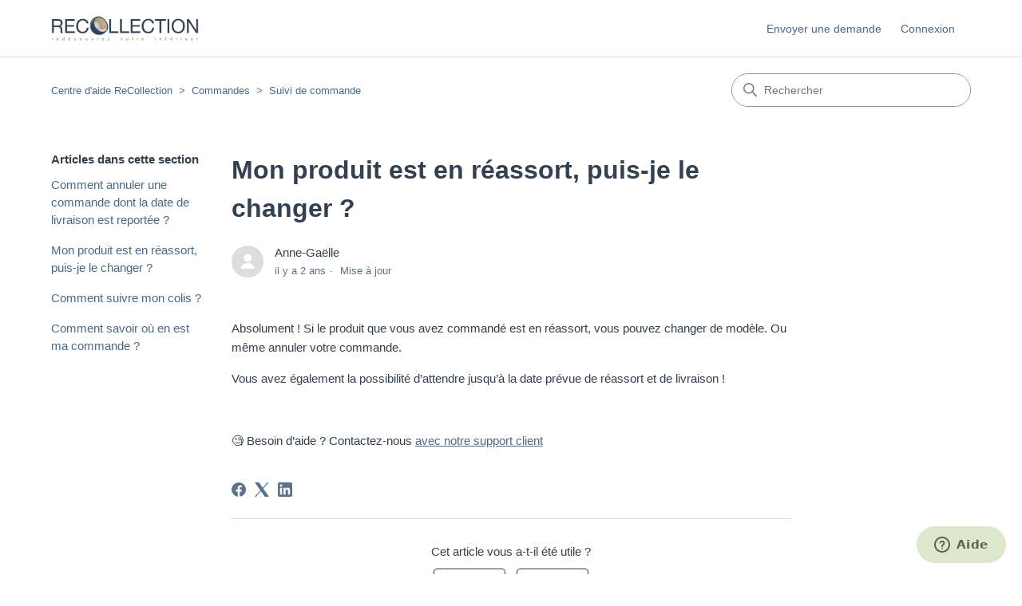

--- FILE ---
content_type: text/html; charset=utf-8
request_url: https://service.recollection.fr/hc/fr/articles/10399419535005-Mon-produit-est-en-r%C3%A9assort-puis-je-le-changer
body_size: 5758
content:
<!DOCTYPE html>
<html dir="ltr" lang="fr">
<head>
  <meta charset="utf-8" />
  <!-- v26850 -->


  <title>Mon produit est en réassort, puis-je le changer ? &ndash; Centre d&#39;aide ReCollection</title>

  

  <meta name="description" content="Absolument ! Si le produit que vous avez commandé est en réassort, vous pouvez changer de modèle. Ou même annuler votre commande.  Vous..." /><meta property="og:image" content="https://service.recollection.fr/hc/theming_assets/01HZM4MRPWWY6TT1565QDYG5NE" />
<meta property="og:type" content="website" />
<meta property="og:site_name" content="Centre d'aide ReCollection" />
<meta property="og:title" content="Mon produit est en réassort, puis-je le changer ?" />
<meta property="og:description" content="Absolument ! Si le produit que vous avez commandé est en réassort, vous pouvez changer de modèle. Ou même annuler votre commande. 
Vous avez également la possibilité d’attendre jusqu’à la date prév..." />
<meta property="og:url" content="https://service.recollection.fr/hc/fr/articles/10399419535005-Mon-produit-est-en-r%C3%A9assort-puis-je-le-changer" />
<link rel="canonical" href="https://service.recollection.fr/hc/fr/articles/10399419535005-Mon-produit-est-en-r%C3%A9assort-puis-je-le-changer">
<link rel="alternate" hreflang="en-gb" href="https://service.recollection.fr/hc/en-gb/articles/10399419535005-My-product-is-being-restocked-can-I-change-it">
<link rel="alternate" hreflang="fr" href="https://service.recollection.fr/hc/fr/articles/10399419535005-Mon-produit-est-en-r%C3%A9assort-puis-je-le-changer">
<link rel="alternate" hreflang="x-default" href="https://service.recollection.fr/hc/fr/articles/10399419535005-Mon-produit-est-en-r%C3%A9assort-puis-je-le-changer">

  <link rel="stylesheet" href="//static.zdassets.com/hc/assets/application-f34d73e002337ab267a13449ad9d7955.css" media="all" id="stylesheet" />
  <link rel="stylesheet" type="text/css" href="/hc/theming_assets/12097579/4416735559953/style.css?digest=19336685318429">

  <link rel="icon" type="image/x-icon" href="/hc/theming_assets/01HZM4MSD951X4HRHP8V63X9F7">

    

  <meta content="width=device-width, initial-scale=1.0" name="viewport" />
<!-- Make the translated search clear button label available for use in JS -->
<!-- See buildClearSearchButton() in script.js -->
<script type="text/javascript">window.searchClearButtonLabelLocalized = "Effacer la recherche";</script>

  
</head>
<body class="">
  
  
  

  <a class="skip-navigation" tabindex="1" href="#main-content">Aller au contenu principal</a>

<header class="header">
  <div class="logo">
    <a title="Accueil" href="/hc/fr">
      <a href="https://www.recollection.fr/">
        <img src="/hc/theming_assets/01HZM4MRPWWY6TT1565QDYG5NE" alt="Page d’accueil du Centre d’aide Centre d&#39;aide ReCollection" />
      
    </a>
</a>
  </div>

  <div class="nav-wrapper-desktop">
    <nav class="user-nav" id="user-nav">
      <ul class="user-nav-list">
        <li></li>
        <li><a class="submit-a-request" href="/hc/fr/requests/new">Envoyer une demande</a></li>
        
          <li>
            <a class="sign-in" rel="nofollow" data-auth-action="signin" title="Ouvre une boîte de dialogue" role="button" href="https://recollectionhelp.zendesk.com/access?brand_id=4416735559953&amp;return_to=https%3A%2F%2Fservice.recollection.fr%2Fhc%2Ffr%2Farticles%2F10399419535005-Mon-produit-est-en-r%25C3%25A9assort-puis-je-le-changer">
              Connexion
            </a>
          </li>
        
      </ul>
    </nav>
    
  </div>

  <div class="nav-wrapper-mobile">
    <button class="menu-button-mobile" aria-controls="user-nav-mobile" aria-expanded="false" aria-label="Ouvrir/Fermer le menu de navigation">
      
      <svg xmlns="http://www.w3.org/2000/svg" width="16" height="16" focusable="false" viewBox="0 0 16 16" class="icon-menu">
        <path fill="none" stroke="currentColor" stroke-linecap="round" d="M1.5 3.5h13m-13 4h13m-13 4h13"/>
      </svg>
    </button>
    <nav class="menu-list-mobile" id="user-nav-mobile" aria-expanded="false">
      <ul class="menu-list-mobile-items">
        
          <li class="item">
            <a role="menuitem" rel="nofollow" data-auth-action="signin" title="Ouvre une boîte de dialogue" href="https://recollectionhelp.zendesk.com/access?brand_id=4416735559953&amp;return_to=https%3A%2F%2Fservice.recollection.fr%2Fhc%2Ffr%2Farticles%2F10399419535005-Mon-produit-est-en-r%25C3%25A9assort-puis-je-le-changer">
              Connexion
            </a>
          </li>
          <li class="nav-divider"></li>
        
        <li class="item"></li>
        <li class="item"><a class="submit-a-request" role="menuitem" href="/hc/fr/requests/new">Envoyer une demande</a></li>
        <li class="nav-divider"></li>
        
        </li>
      </ul>
    </nav>
  </div>

</header>


  <main role="main">
    <div class="container-divider"></div>
<div class="container">
  <nav class="sub-nav">
    <ol class="breadcrumbs">
  
    <li title="Centre d&#39;aide ReCollection">
      
        <a href="/hc/fr">Centre d&#39;aide ReCollection</a>
      
    </li>
  
    <li title="Commandes">
      
        <a href="/hc/fr/categories/10381131541917-Commandes">Commandes</a>
      
    </li>
  
    <li title="Suivi de commande">
      
        <a href="/hc/fr/sections/10381194296221-Suivi-de-commande">Suivi de commande</a>
      
    </li>
  
</ol>

    <div class="search-container">
      <svg xmlns="http://www.w3.org/2000/svg" width="12" height="12" focusable="false" viewBox="0 0 12 12" class="search-icon" aria-hidden="true">
        <circle cx="4.5" cy="4.5" r="4" fill="none" stroke="currentColor"/>
        <path stroke="currentColor" stroke-linecap="round" d="M11 11L7.5 7.5"/>
      </svg>
      <form role="search" class="search" data-search="" action="/hc/fr/search" accept-charset="UTF-8" method="get"><input type="hidden" name="utf8" value="&#x2713;" autocomplete="off" /><input type="hidden" name="category" id="category" value="10381131541917" autocomplete="off" />
<input type="search" name="query" id="query" placeholder="Rechercher" aria-label="Rechercher" /></form>
    </div>
  </nav>

  <div class="article-container" id="article-container">
    <aside class="article-sidebar" aria-labelledby="section-articles-title">
      
        <div class="collapsible-sidebar">
          <button type="button" class="collapsible-sidebar-toggle" aria-labelledby="section-articles-title" aria-expanded="false">
            <svg xmlns="http://www.w3.org/2000/svg" width="20" height="20" focusable="false" viewBox="0 0 12 12" aria-hidden="true" class="collapsible-sidebar-toggle-icon chevron-icon">
              <path fill="none" stroke="currentColor" stroke-linecap="round" d="M3 4.5l2.6 2.6c.2.2.5.2.7 0L9 4.5"/>
            </svg>
            <svg xmlns="http://www.w3.org/2000/svg" width="20" height="20" focusable="false" viewBox="0 0 12 12" aria-hidden="true" class="collapsible-sidebar-toggle-icon x-icon">
              <path stroke="currentColor" stroke-linecap="round" d="M3 9l6-6m0 6L3 3"/>
            </svg>
          </button>
          <span id="section-articles-title" class="collapsible-sidebar-title sidenav-title">
            Articles dans cette section
          </span>
          <div class="collapsible-sidebar-body">
            <ul>
              
                <li>
                  <a href="/hc/fr/articles/10399423855005-Comment-annuler-une-commande-dont-la-date-de-livraison-est-report%C3%A9e" class="sidenav-item ">Comment annuler une commande dont la date de livraison est reportée ?</a>
                </li>
              
                <li>
                  <a href="/hc/fr/articles/10399419535005-Mon-produit-est-en-r%C3%A9assort-puis-je-le-changer" class="sidenav-item current-article">Mon produit est en réassort, puis-je le changer ?</a>
                </li>
              
                <li>
                  <a href="/hc/fr/articles/10399381979165-Comment-suivre-mon-colis" class="sidenav-item ">Comment suivre mon colis ?</a>
                </li>
              
                <li>
                  <a href="/hc/fr/articles/10399377530781-Comment-savoir-o%C3%B9-en-est-ma-commande" class="sidenav-item ">Comment savoir où en est ma commande ?</a>
                </li>
              
            </ul>
            
          </div>
        </div>
      
    </aside>

    <article id="main-content" class="article">
      <header class="article-header">
        <h1 title="Mon produit est en réassort, puis-je le changer ?" class="article-title">
          Mon produit est en réassort, puis-je le changer ?
          
        </h1>

        <div class="article-author">
          
            <div class="avatar article-avatar">
              
              <img src="https://assets.zendesk.com/hc/assets/default_avatar.png" alt="" class="user-avatar"/>
            </div>
          
          <div class="article-meta">
            
              
                Anne-Gaëlle
              
            

            <ul class="meta-group">
              
                <li class="meta-data"><time datetime="2023-05-23T19:57:33Z" title="2023-05-23T19:57:33Z" data-datetime="relative">23 mai 2023 19:57</time></li>
                <li class="meta-data">Mise à jour</li>
              
            </ul>
          </div>
        </div>

        
      </header>

      <section class="article-info">
        <div class="article-content">
          <div class="article-body"><p>Absolument&nbsp;! Si le produit que vous avez commandé est en réassort, vous pouvez changer de modèle. Ou même annuler votre commande.&nbsp;</p>
<p>Vous avez également la possibilité d’attendre jusqu’à la date prévue de réassort et de livraison&nbsp;!</p>
<p>&nbsp;</p>
<p>🧐 Besoin d’aide ? Contactez-nous <a href="https://service.recollection.fr/hc/fr/requests/new?ticket_form_id=9963631835805" target="_self">avec notre support client</a></p></div>

          

          
        </div>
      </section>

      <footer>
        <div class="article-footer">
          
            <div class="article-share">
  <ul class="share">
    <li>
      <a href="https://www.facebook.com/share.php?title=Mon+produit+est+en+r%C3%A9assort%2C+puis-je+le+changer+%3F&u=https%3A%2F%2Fservice.recollection.fr%2Fhc%2Ffr%2Farticles%2F10399419535005-Mon-produit-est-en-r%25C3%25A9assort-puis-je-le-changer" class="share-facebook" aria-label="Facebook">
        <svg xmlns="http://www.w3.org/2000/svg" width="12" height="12" focusable="false" viewBox="0 0 12 12" aria-label="Partager cette page sur Facebook">
          <path fill="currentColor" d="M6 0a6 6 0 01.813 11.945V7.63h1.552l.244-1.585H6.812v-.867c0-.658.214-1.242.827-1.242h.985V2.55c-.173-.024-.538-.075-1.23-.075-1.444 0-2.29.767-2.29 2.513v1.055H3.618v1.585h1.484v4.304A6.001 6.001 0 016 0z"/>
        </svg>
      </a>
    </li>
    <li>
      <a href="https://twitter.com/share?lang=fr&text=Mon+produit+est+en+r%C3%A9assort%2C+puis-je+le+changer+%3F&url=https%3A%2F%2Fservice.recollection.fr%2Fhc%2Ffr%2Farticles%2F10399419535005-Mon-produit-est-en-r%25C3%25A9assort-puis-je-le-changer" class="share-twitter" aria-label="X Corp">
        <svg xmlns="http://www.w3.org/2000/svg" width="12" height="12" focusable="false" viewBox="0 0 12 12" aria-label="Partager cette page sur X Corp">
          <path fill="currentColor" d="M.0763914 0 3.60864 0 6.75369 4.49755 10.5303 0 11.6586 0 7.18498 5.11431 12 12 8.46775 12 5.18346 7.30333 1.12825 12 0 12 4.7531 6.6879z"/>
        </svg>
      </a>
    </li>
    <li>
      <a href="https://www.linkedin.com/shareArticle?mini=true&source=ReCollection&title=Mon+produit+est+en+r%C3%A9assort%2C+puis-je+le+changer+%3F&url=https%3A%2F%2Fservice.recollection.fr%2Fhc%2Ffr%2Farticles%2F10399419535005-Mon-produit-est-en-r%25C3%25A9assort-puis-je-le-changer" class="share-linkedin" aria-label="LinkedIn">
        <svg xmlns="http://www.w3.org/2000/svg" width="12" height="12" focusable="false" viewBox="0 0 12 12" aria-label="Partager cette page sur LinkedIn">
          <path fill="currentColor" d="M10.8 0A1.2 1.2 0 0112 1.2v9.6a1.2 1.2 0 01-1.2 1.2H1.2A1.2 1.2 0 010 10.8V1.2A1.2 1.2 0 011.2 0h9.6zM8.09 4.356a1.87 1.87 0 00-1.598.792l-.085.133h-.024v-.783H4.676v5.727h1.778V7.392c0-.747.142-1.47 1.068-1.47.913 0 .925.854.925 1.518v2.785h1.778V7.084l-.005-.325c-.05-1.38-.456-2.403-2.13-2.403zm-4.531.142h-1.78v5.727h1.78V4.498zm-.89-2.846a1.032 1.032 0 100 2.064 1.032 1.032 0 000-2.064z"/>
        </svg>
      </a>
    </li>
  </ul>

</div>
          
          
        </div>
        
          <div class="article-votes">
            <span class="article-votes-question" id="article-votes-label">Cet article vous a-t-il été utile ?</span>
            <div class="article-votes-controls" role="group" aria-labelledby="article-votes-label">
              <button type="button" class="button article-vote article-vote-up" data-auth-action="signin" aria-label="Cet article m’a été utile" aria-pressed="false">Oui</button>
              <button type="button" class="button article-vote article-vote-down" data-auth-action="signin" aria-label="Cet article ne m’a pas été utile" aria-pressed="false">Non</button>
            </div>
            <small class="article-votes-count">
              <span class="article-vote-label">Utilisateurs qui ont trouvé cela utile : 0 sur 0</span>
            </small>
          </div>
        

        <div class="article-more-questions">
          Vous avez d’autres questions ? <a href="/hc/fr/requests/new">Envoyer une demande</a>
        </div>
        <div class="article-return-to-top">
          <a href="#article-container">
            Retour en haut
            <svg xmlns="http://www.w3.org/2000/svg" class="article-return-to-top-icon" width="20" height="20" focusable="false" viewBox="0 0 12 12" aria-hidden="true">
              <path fill="none" stroke="currentColor" stroke-linecap="round" d="M3 4.5l2.6 2.6c.2.2.5.2.7 0L9 4.5"/>
            </svg>
          </a>
        </div>
      </footer>

      <div class="article-relatives">
        
          <div data-recent-articles></div>
        
        
          
  <section class="related-articles">
    
      <h2 class="related-articles-title">Articles associés </h2>
    
    <ul>
      
        <li>
          <a href="/hc/fr/related/click?data=[base64]%3D--650b09ab69d9973ff8f675d10e764aa931871203" rel="nofollow">J’ai une autre demande ! </a>
        </li>
      
    </ul>
  </section>


        
      </div>
      
    </article>
  </div>
</div>

  </main>

  <footer class="footer">
  <div class="footer-inner">
    <a title="Accueil" href="/hc/fr">Centre d&#39;aide ReCollection</a>

    <div class="footer-language-selector">
      
        <div class="dropdown language-selector">
          <button class="dropdown-toggle" aria-haspopup="true">
            Français
            <svg xmlns="http://www.w3.org/2000/svg" width="12" height="12" focusable="false" viewBox="0 0 12 12" class="dropdown-chevron-icon">
              <path fill="none" stroke="currentColor" stroke-linecap="round" d="M3 4.5l2.6 2.6c.2.2.5.2.7 0L9 4.5"/>
            </svg>
          </button>
          <span class="dropdown-menu dropdown-menu-end" role="menu">
            
              <a href="/hc/change_language/en-gb?return_to=%2Fhc%2Fen-gb%2Farticles%2F10399419535005-My-product-is-being-restocked-can-I-change-it" dir="ltr" rel="nofollow" role="menuitem">
                English (GB)
              </a>
            
          </span>
        </div>
      
    </div>
  </div>
</footer>



  <!-- / -->

  
  <script src="//static.zdassets.com/hc/assets/fr.9c34299558014f9801ff.js"></script>
  

  <script type="text/javascript">
  /*

    Greetings sourcecode lurker!

    This is for internal Zendesk and legacy usage,
    we don't support or guarantee any of these values
    so please don't build stuff on top of them.

  */

  HelpCenter = {};
  HelpCenter.account = {"subdomain":"recollectionhelp","environment":"production","name":"ReCollection"};
  HelpCenter.user = {"identifier":"da39a3ee5e6b4b0d3255bfef95601890afd80709","email":null,"name":"","role":"anonymous","avatar_url":"https://assets.zendesk.com/hc/assets/default_avatar.png","is_admin":false,"organizations":[],"groups":[]};
  HelpCenter.internal = {"asset_url":"//static.zdassets.com/hc/assets/","web_widget_asset_composer_url":"https://static.zdassets.com/ekr/snippet.js","current_session":{"locale":"fr","csrf_token":null,"shared_csrf_token":null},"usage_tracking":{"event":"article_viewed","data":"[base64]--81cbbb00d2f48a2e3bc79e5bb3a6605c62f41ec9","url":"https://service.recollection.fr/hc/activity"},"current_record_id":"10399419535005","current_record_url":"/hc/fr/articles/10399419535005-Mon-produit-est-en-r%C3%A9assort-puis-je-le-changer","current_record_title":"Mon produit est en réassort, puis-je le changer ?","current_text_direction":"ltr","current_brand_id":4416735559953,"current_brand_name":"ReCollection","current_brand_url":"https://recollectionhelp.zendesk.com","current_brand_active":true,"current_path":"/hc/fr/articles/10399419535005-Mon-produit-est-en-r%C3%A9assort-puis-je-le-changer","show_autocomplete_breadcrumbs":true,"user_info_changing_enabled":false,"has_user_profiles_enabled":false,"has_end_user_attachments":true,"user_aliases_enabled":false,"has_anonymous_kb_voting":false,"has_multi_language_help_center":true,"show_at_mentions":false,"embeddables_config":{"embeddables_web_widget":true,"embeddables_help_center_auth_enabled":false,"embeddables_connect_ipms":false},"answer_bot_subdomain":"static","gather_plan_state":"subscribed","has_article_verification":false,"has_gather":true,"has_ckeditor":false,"has_community_enabled":false,"has_community_badges":true,"has_community_post_content_tagging":false,"has_gather_content_tags":true,"has_guide_content_tags":true,"has_user_segments":true,"has_answer_bot_web_form_enabled":true,"has_garden_modals":false,"theming_cookie_key":"hc-da39a3ee5e6b4b0d3255bfef95601890afd80709-2-preview","is_preview":false,"has_search_settings_in_plan":true,"theming_api_version":2,"theming_settings":{"brand_color":"rgba(51, 64, 79, 1)","brand_text_color":"#FFFFFF","text_color":"rgba(51, 64, 79, 1)","link_color":"rgba(76, 105, 136, 1)","hover_link_color":"rgba(51, 64, 79, 1)","visited_link_color":"rgba(133, 113, 87, 1)","background_color":"#FFFFFF","heading_font":"-apple-system, BlinkMacSystemFont, 'Segoe UI', Helvetica, Arial, sans-serif","text_font":"-apple-system, BlinkMacSystemFont, 'Segoe UI', Helvetica, Arial, sans-serif","logo":"/hc/theming_assets/01HZM4MRPWWY6TT1565QDYG5NE","show_brand_name":false,"favicon":"/hc/theming_assets/01HZM4MSD951X4HRHP8V63X9F7","homepage_background_image":"/hc/theming_assets/01HZM4MTKCCEFJBTATM04JN1QE","community_background_image":"/hc/theming_assets/01HZM4MTT7KYWSMVK5NNH2SG0J","community_image":"/hc/theming_assets/01HZM4MTZ3AQX52N6PGBRST64G","instant_search":true,"scoped_kb_search":true,"scoped_community_search":true,"show_recent_activity":false,"show_articles_in_section":true,"show_article_author":true,"show_article_comments":false,"show_follow_article":false,"show_recently_viewed_articles":true,"show_related_articles":true,"show_article_sharing":true,"show_follow_section":false,"show_follow_post":true,"show_post_sharing":true,"show_follow_topic":true,"request_list_beta":false},"has_pci_credit_card_custom_field":false,"help_center_restricted":false,"is_assuming_someone_else":false,"flash_messages":[],"user_photo_editing_enabled":true,"user_preferred_locale":"fr","base_locale":"fr","login_url":"https://recollectionhelp.zendesk.com/access?brand_id=4416735559953\u0026return_to=https%3A%2F%2Fservice.recollection.fr%2Fhc%2Ffr%2Farticles%2F10399419535005-Mon-produit-est-en-r%25C3%25A9assort-puis-je-le-changer","has_alternate_templates":false,"has_custom_statuses_enabled":true,"has_hc_generative_answers_setting_enabled":true,"has_generative_search_with_zgpt_enabled":false,"has_suggested_initial_questions_enabled":false,"has_guide_service_catalog":true,"has_service_catalog_search_poc":false,"has_service_catalog_itam":false,"has_csat_reverse_2_scale_in_mobile":false,"has_knowledge_navigation":false,"has_unified_navigation":false,"has_unified_navigation_eap_access":false,"has_csat_bet365_branding":false,"version":"v26850","dev_mode":false};
</script>

  
  
  <script src="//static.zdassets.com/hc/assets/hc_enduser-be182e02d9d03985cf4f06a89a977e3d.js"></script>
  <script type="text/javascript" src="/hc/theming_assets/12097579/4416735559953/script.js?digest=19336685318429"></script>
  
</body>
</html>